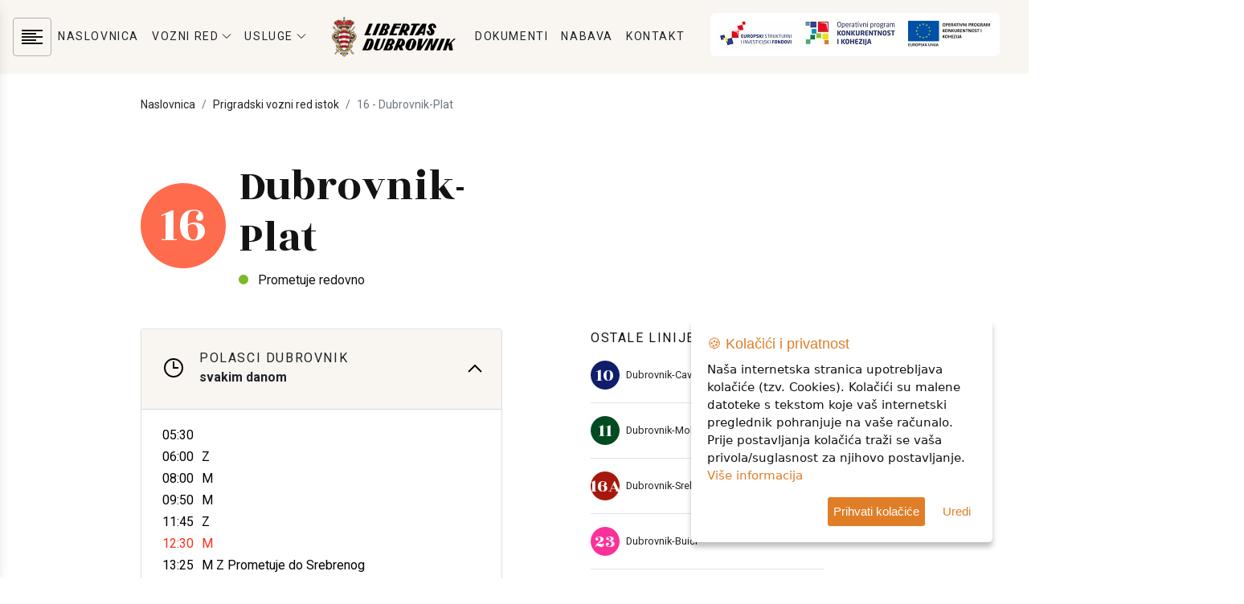

--- FILE ---
content_type: text/html; charset=UTF-8
request_url: https://www.libertasdubrovnik.hr/linija/36/dubrovnik-plat-16
body_size: 6906
content:
<!DOCTYPE html>
<html lang="hr">

<head>
    <meta charset="utf-8" />
<title>16 - Dubrovnik-Plat | Libertas</title>
<meta name="description" content="">
<meta name="keywords" content="">
<meta name="viewport" content="width=device-width, initial-scale=1.0, shrink-to-fit=no">
<meta property='og:title' content='16 - Dubrovnik-Plat | Libertas' />
<meta property='og:type' content='website' />
<meta property='og:url' content='https://www.libertasdubrovnik.hr/linija/36/dubrovnik-plat-16' />
<meta property='og:image' content='https://www.libertasdubrovnik.hr/img/logo.svg' />
<meta property='og:description' content='' />
<meta property='og:site_name' content='Libertas' />
<link href="https://www.libertasdubrovnik.hr/linija/36/dubrovnik-plat-16" rel="canonical">
<link rel="apple-touch-icon" sizes="57x57" href="/favicon/apple-icon-57x57.png">
<link rel="apple-touch-icon" sizes="60x60" href="/favicon/apple-icon-60x60.png">
<link rel="apple-touch-icon" sizes="72x72" href="/favicon/apple-icon-72x72.png">
<link rel="apple-touch-icon" sizes="76x76" href="/favicon/apple-icon-76x76.png">
<link rel="apple-touch-icon" sizes="114x114" href="/favicon/apple-icon-114x114.png">
<link rel="apple-touch-icon" sizes="120x120" href="/favicon/apple-icon-120x120.png">
<link rel="apple-touch-icon" sizes="144x144" href="/favicon/apple-icon-144x144.png">
<link rel="apple-touch-icon" sizes="152x152" href="/favicon/apple-icon-152x152.png">
<link rel="apple-touch-icon" sizes="180x180" href="/favicon/apple-icon-180x180.png">
<link rel="icon" type="image/png" sizes="192x192"  href="/favicon/android-icon-192x192.png">
<link rel="icon" type="image/png" sizes="32x32" href="/favicon/favicon-32x32.png">
<link rel="icon" type="image/png" sizes="96x96" href="/favicon/favicon-96x96.png">
<link rel="icon" type="image/png" sizes="16x16" href="/favicon/favicon-16x16.png">
<meta name="msapplication-TileColor" content="#ffffff">
<meta name="msapplication-TileImage" content="/favicon/ms-icon-144x144.png">
<meta name="theme-color" content="#ffffff"><!-- slick defer -->
<link rel="preload" href="/vendor/slick/slick.css" as="style" onload="this.onload=null;this.rel='stylesheet'">
<noscript>
    <link rel="stylesheet" href="/vendor/slick/slick.css">
</noscript>
<link rel="preload" href="/vendor/slick/slick-theme.css" as="style" onload="this.onload=null;this.rel='stylesheet'">
<noscript>
    <link rel="stylesheet" href="/vendor/slick/slick-theme.css">
</noscript>
<link href="/admin/css/select2/select2.css" rel="stylesheet" />
<link href="/admin/css/select2/select2-bootstrap.css" rel="stylesheet" />

<link rel="stylesheet" href="/css/style.css?v=1727862437">

<link rel="stylesheet" type="text/css" href="https://maxcdn.bootstrapcdn.com/font-awesome/4.7.0/css/font-awesome.min.css" />


<!-- za pomoc citanja -->
<link href="/vendor/readabler/css/readabler.min.css" rel="stylesheet">

<!-- Google tag (gtag.js) -->
<script async src="https://www.googletagmanager.com/gtag/js?id=G-CJZD890X39"></script>
<script>
    window.dataLayer = window.dataLayer || [];

    function gtag() {
        dataLayer.push(arguments);
    }
    gtag('js', new Date());

    gtag('config', 'G-CJZD890X39');
</script></head>

<body>
    <nav class="main-menu navbar navbar-expand-lg navbar-light ls-alt">
    <a class="navbar-brand d-block d-lg-none" href="/">
        <img src="/img/logo.svg" alt="logo">
    </a>
    <button class="navbar-toggler border-0" type="button" data-toggle="collapse" data-target="#main_menu">
        <img src='/img/icon-menu-border.svg' alt='icon menu'>
    </button>
    <div class="collapse navbar-collapse" id="main_menu">
        <ul class="navbar-nav navbar-left mr-auto d-none d-lg-block">
            <li class="nav-item">
                <a href='javascript:;' class='js-toggle-sidebar'><img src='/img/icon-menu-border.svg' alt='icon menu'></a>
            </li>
        </ul>
        <ul class="navbar-nav mx-auto align-items-lg-center">
                                                            <li class="nav-item">
                                                                        <a target="_self" href="/" class="nav-link text-body text-hover-orange d-flex align-items-center text-nowrap">
                                NASLOVNICA                            </a>
                                                            </li>
                                                            <li class="nav-item">
                                                                        <div class='dropdown'>
                                <a target="_self" href="/vozni-red" class="nav-link text-body text-hover-orange d-flex align-items-center text-nowrap" data-toggle="dropdown">
                                    VOZNI RED                                    <img src='/img/icon-dropdown.svg' alt='icon dropdown' class='ml-1'>
                                </a>
                                <ul class="dropdown-menu shadow">
                                                                            <li>
                                            <a target="_self" href="/vozni-red/1/gradski-vozni-red" class="nav-link">
                                                GRADSKI VOZNI RED                                            </a>
                                        </li>
                                                                            <li>
                                            <a target="_self" href="/vozni-red/2/prigradski-raspored-istok" class="nav-link">
                                                PRIGRADSKI VOZNI RED ISTOK                                            </a>
                                        </li>
                                                                            <li>
                                            <a target="_self" href="/vozni-red/4/prigradski-raspored-zapad" class="nav-link">
                                                PRIGRADSKI VOZNI RED ZAPAD                                            </a>
                                        </li>
                                                                            <li>
                                            <a target="_self" href="/vozni-red/5/otocki-raspored" class="nav-link">
                                                OTOK ŠIPAN VOZNI RED                                            </a>
                                        </li>
                                                                            <li>
                                            <a target="_self" href="/vozni-red/6/linija-17A" class="nav-link">
                                                VOZNI RED LINIJA 17A                                            </a>
                                        </li>
                                                                            <li>
                                            <a target="_self" href="/mreza-linija" class="nav-link">
                                                MREŽA LINIJA                                            </a>
                                        </li>
                                                                    </ul>
                            </div>
                                                            </li>
                                                            <li class="nav-item">
                                                                        <div class='dropdown'>
                                <a target="_self" href="/usluge" class="nav-link text-body text-hover-orange d-flex align-items-center text-nowrap" data-toggle="dropdown">
                                    USLUGE                                    <img src='/img/icon-dropdown.svg' alt='icon dropdown' class='ml-1'>
                                </a>
                                <ul class="dropdown-menu shadow">
                                                                            <li>
                                            <a target="_self" href="/linijski-prijevoz" class="nav-link">
                                                LINIJSKI PRIJEVOZ                                            </a>
                                        </li>
                                                                            <li>
                                            <a target="_self" href="/skolski-prijevoz" class="nav-link">
                                                ŠKOLSKI PRIJEVOZ                                            </a>
                                        </li>
                                                                            <li>
                                            <a target="_self" href="/prijevoz-osoba-s-invaliditetom" class="nav-link">
                                                PRIJEVOZ OSOBA S INVALIDITETOM                                            </a>
                                        </li>
                                                                            <li>
                                            <a target="_self" href="/dubrovacki-pokaz" class="nav-link">
                                                DUBROVAČKI POKAZ                                            </a>
                                        </li>
                                                                            <li>
                                            <a target="_self" href="/folklor-cilipi" class="nav-link">
                                                FOLKLOR ČILIPI                                            </a>
                                        </li>
                                                                            <li>
                                            <a target="_self" href="/povremeni-prijevoz" class="nav-link">
                                                POVREMENI PRIJEVOZ                                            </a>
                                        </li>
                                                                            <li>
                                            <a target="_self" href="/oglasavanje" class="nav-link">
                                                OGLAŠAVANJE                                            </a>
                                        </li>
                                                                            <li>
                                            <a target="_self" href="/cabrio-bus" class="nav-link">
                                                CABRIO BUS                                            </a>
                                        </li>
                                                                            <li>
                                            <a target="_self" href="/prodajno-mjesto" class="nav-link">
                                                PRODAJNA MJESTA                                            </a>
                                        </li>
                                                                    </ul>
                            </div>
                                                            </li>
                                                <a class="navbar-brand ml-4 mr-3 d-none d-lg-block" href="/">
                        <img src="/img/logo.svg" alt="logo">
                    </a>
                                                <li class="nav-item">
                                                                        <a target="_self" href="/dokumenti" class="nav-link text-body text-hover-orange d-flex align-items-center text-nowrap">
                                DOKUMENTI                            </a>
                                                            </li>
                                                            <li class="nav-item">
                                                                        <a target="_self" href="/dokumenti-kategorija/9/javna-nabava" class="nav-link text-body text-hover-orange d-flex align-items-center text-nowrap">
                                NABAVA                            </a>
                                                            </li>
                                                            <li class="nav-item">
                                                                        <a target="_self" href="/kontakt" class="nav-link text-body text-hover-orange d-flex align-items-center text-nowrap">
                                KONTAKT                            </a>
                                                            </li>
                    </ul>
        <ul class="navbar-nav navbar-right ml-auto justify-content-end">
            <!--<li class="nav-item lang-switcher ml-lg-3">
        <a href="https://strukturnifondovi.hr/" class="nav-link text-body" target="_blank"><img src='/img/esif.jpg' alt='icon eu'></a>
      </li>
      <li class="nav-item lang-switcher ml-lg-3">
        <a href="http://promet-eufondovi.hr/operativni-program-konkurentnosti-i-kohezija-2014-2020/" class="nav-link text-body" target="_blank"><img src='/img/opkk.jpg' alt='icon eu'></a>
      </li>-->
            <li class="nav-item lang-switcher ml-lg-3">
                <a href="/novosti?kat=3&sort=1" class="nav-link text-body"><img src='/img/eu.png' alt='icon eu'></a>
            </li>
            <li class="nav-item lang-switcher ml-lg-3" style="display:flex; align-items:center;">
                <a href="/novosti?kat=3&sort=1" class="nav-link text-body">
                    <img src='/img/ITU_logo_pozitiv.png' alt='icon eu' style="width:60px;">
                </a>
                <a href="/novosti?kat=3&sort=1" class="nav-link text-body">
                    <img src='/img/eu-header.png' alt='icon eu' style="width:124px;">
                </a>
            </li>
                            <li class="nav-item lang-switcher ml-lg-3">
                    <a href="/en/line/36/16-dubrovnik-plat" class="nav-link text-body">
                        <img src='/img/icon-en.png' alt='icon en'>
                    </a>
                </li>
                    </ul>
    </div>
</nav>
<div class='js-sidebar shadow' id='sidebar'>
    <div class='d-flex sidebar-inner flex-column justify-content-between'>
        <div class='top'>
            <div class='d-flex justify-content-end'>
                <a href='javascript:;' class='js-toggle-sidebar'><img src='/img/icon-close.svg' alt='icon close'></a>
            </div>
            <a class="d-block mb-5" href="/">
                <img src="/img/logo.svg" alt="logo">
            </a>
            <ul class='nav flex-column ls-alt'>
                                                                                <li class='nav-item mb-3'><a target="_self" href="/cjenik" class="text-body text-hover-orange text-decoration-none">CJENIK</a></li>
                                                                                                    <li class='nav-item mb-3'><a target="_self" href="/impressum" class="text-body text-hover-orange text-decoration-none">IMPRESSUM</a></li>
                                                                                                    <li class='nav-item mb-3'><a target="_self" href="/tijela-drustva" class="text-body text-hover-orange text-decoration-none">TIJELA DRUŠTVA</a></li>
                                                </ul>


          
        </div>
        <div class='bottom'>
            <div class='col-lg-2 mb-5' style="padding-left:0; max-width:250px;">
                <a class="d-inline-block mb-3" href='https://play.google.com/store/apps/details?id=com.enumsoftware.libertasapp&hl=hr&gl=US&pcampaignid=pcampaignidMKT-Other-global-all-co-prtnr-py-PartBadge-Mar2515-1' target="_blank"><img  alt='Get it on Google Play' src='https://play.google.com/intl/en_us/badges/static/images/badges/en_badge_web_generic.png'  style="border-radius: 13px; width: 200px; height: 83px;"/></a>
                <a class="d-inline-block mb-3" href="https://apps.apple.com/us/app/libertas-app/id6460891309?itsct=apps_box_badge&amp;itscg=30200" target="_blank"><img src="https://tools.applemediaservices.com/api/badges/download-on-the-app-store/black/en-us?size=250x83&amp;releaseDate=1692835200" alt="Download on the App Store" style="border-radius: 13px; width: 175px; height: 83px; margin-left:12px;"></a>
            </div>
            <ul class='nav flex-column mb-5'>
                <li class='nav-item mb-3'><img src='/img/icon-pin.svg' alt='icon pin' class='mr-2'><a href='https://goo.gl/maps/RnSR123LTvxQtNtx7' class='text-body'>Ogarići 12, 20236 Mokošica</a></li>
                <li class='nav-item mb-3'><img src='/img/icon-phone.svg' alt='icon phone' class='mr-2'><a href='tel:0038520441444' class='text-body'>+385(0)20/441-444</a></li>
                <li class='nav-item mb-3'><img src='/img/icon-envelope.svg' alt='icon envelope' class='mr-2'><a href='mailto:libertas@libertasdubrovnik.com' class='text-body'>libertas@libertasdubrovnik.com</a></li>
            </ul>
            <!--
            <div class='d-flex'>
                <a href='javascript:;' class='sidebar-icon p-1 rounded-circle border mr-3'><img src='/img/icon-bus.svg' alt='icon bus'></a>
                <a href='javascript:;' href='' class='sidebar-icon p-1 rounded-circle border mr-3'><img src='/img/icon-envelope.svg' alt='icon envelope'></a>
                <a href='javascript:;' href='' class='sidebar-icon p-1 rounded-circle border mr-3'><img src='/img/icon-android.svg' alt='icon android'></a>
            </div>
            -->
        </div>
    </div>
</div>    <section class='fs-14 pt-3'>
  <div class='container'>
    <ol class="breadcrumb bg-white mb-0 px-0">
      <li class="breadcrumb-item">
        <a class="text-body" href="/">Naslovnica</a>
      </li>
                        <li class="breadcrumb-item"><a class="text-body" href="/vozni-red/2/prigradski-vozni-red-istok">Prigradski vozni red istok</a></li>
                                <li class="breadcrumb-item active">16 - Dubrovnik-Plat</li>
                  </ol>
  </div>
</section>    <section class="py-5 linija">
        <div class="container">
            <div class="row">
                <div class="col-lg-6">
                    <div
                        class='linija-thumb  d-flex align-items-center mb-5'>
                        <div class='mr-3'>
                            <span class='linija-naziv'
                                style='background-color:#ff6b4d;color:#fff'>16</span>
                        </div>
                        <div>
                            <h1 class='font-alt fs-54'>Dubrovnik-Plat</h1>
                            <div><span
                                    class='dot dot-1'></span>Prometuje redovno                            </div>
                        </div>
                    </div>
                </div>
                <div class='col-lg-4 offset-lg-1 text-right'>
                                    </div>
            </div>
            <div class='row'>
                <div class='col-lg-6'>
                    <div class="accordion-wrapper mb-5">
                                                    <div class="card mb-3">
                                <div class="card-header p-0 mh-100">
                                    <a href='javascript:;'
                                        class='text-body text-decoration-none '
                                        data-toggle="collapse" data-target="#kategorija-0">
                                        <div class='d-flex align-items-center accordion-header-inner p-4'>
                                            <div class='mr-3'><img src='/img/icon-time.svg' alt='icon time'></div>
                                            <div>
                                                <span class='d-block ls-alt'>POLASCI DUBROVNIK</span>
                                                <b>svakim danom</b>
                                            </div>
                                            <div class='ml-auto'><img class='icon-accordion' src='/img/icon-accordion.svg'
                                                    alt='icon accordion'></div>
                                        </div>
                                    </a>
                                </div>
                                <div id="kategorija-0" class="collapse show">
                                    <div class="card-body">
                                        <div class='polasci jedan-stupac'>
                                            <ul>
                                                                                                    <li class='polazak text-nowrap ' style="color:#000">
                                                        <span>05:30
                                                            <div class="podcrtaj" >
                                                            </div>

                                                        </span>

                                                        
                                                                                                            </li>
                                                                                                    <li class='polazak text-nowrap ' style="color:#000">
                                                        <span>06:00
                                                            <div class="podcrtaj" >
                                                            </div>

                                                        </span>

                                                                                                                    <span class="simboli-pravila"> Z  </span>
                                                        
                                                                                                            </li>
                                                                                                    <li class='polazak text-nowrap ' style="color:#000">
                                                        <span>08:00
                                                            <div class="podcrtaj" >
                                                            </div>

                                                        </span>

                                                                                                                    <span class="simboli-pravila"> M  </span>
                                                        
                                                                                                            </li>
                                                                                                    <li class='polazak text-nowrap ' style="color:#000">
                                                        <span>09:50
                                                            <div class="podcrtaj" >
                                                            </div>

                                                        </span>

                                                                                                                    <span class="simboli-pravila"> M  </span>
                                                        
                                                                                                            </li>
                                                                                                    <li class='polazak text-nowrap ' style="color:#000">
                                                        <span>11:45
                                                            <div class="podcrtaj" >
                                                            </div>

                                                        </span>

                                                                                                                    <span class="simboli-pravila"> Z  </span>
                                                        
                                                                                                            </li>
                                                                                                    <li class='polazak text-nowrap ' style="color:#ff2e17">
                                                        <span>12:30
                                                            <div class="podcrtaj" >
                                                            </div>

                                                        </span>

                                                                                                                    <span class="simboli-pravila"> M  </span>
                                                        
                                                                                                            </li>
                                                                                                    <li class='polazak text-nowrap ' style="color:#000">
                                                        <span>13:25
                                                            <div class="podcrtaj" >
                                                            </div>

                                                        </span>

                                                                                                                    <span class="simboli-pravila"> M Z Prometuje do Srebrenog </span>
                                                        
                                                                                                            </li>
                                                                                                    <li class='polazak text-nowrap ' style="color:#000">
                                                        <span>14:15
                                                            <div class="podcrtaj" >
                                                            </div>

                                                        </span>

                                                                                                                    <span class="simboli-pravila"> M Prometuje do Srebrenog </span>
                                                        
                                                                                                            </li>
                                                                                                    <li class='polazak text-nowrap ' style="color:#000">
                                                        <span>15:15
                                                            <div class="podcrtaj" >
                                                            </div>

                                                        </span>

                                                                                                                    <span class="simboli-pravila"> M Prometuje do Srebrenog </span>
                                                        
                                                                                                            </li>
                                                                                                    <li class='polazak text-nowrap ' style="color:#000">
                                                        <span>16:15
                                                            <div class="podcrtaj" >
                                                            </div>

                                                        </span>

                                                                                                                    <span class="simboli-pravila"> M  </span>
                                                        
                                                                                                            </li>
                                                                                                    <li class='polazak text-nowrap ' style="color:#000">
                                                        <span>18:00
                                                            <div class="podcrtaj" >
                                                            </div>

                                                        </span>

                                                                                                                    <span class="simboli-pravila"> M  </span>
                                                        
                                                                                                            </li>
                                                                                                    <li class='polazak text-nowrap ' style="color:#000">
                                                        <span>19:15
                                                            <div class="podcrtaj" >
                                                            </div>

                                                        </span>

                                                                                                                    <span class="simboli-pravila"> M Z  </span>
                                                        
                                                                                                            </li>
                                                                                                    <li class='polazak text-nowrap ' style="color:#000">
                                                        <span>20:15
                                                            <div class="podcrtaj" >
                                                            </div>

                                                        </span>

                                                                                                                    <span class="simboli-pravila"> M Prometuje do Srebrenog </span>
                                                        
                                                                                                            </li>
                                                                                            </ul>
                                        </div>
                                        
                                        <!-- ISPIS PRAVILA SA SIMBOLOM I OBJAŠNJENJEM NA DNU  -->
                                                                                    <hr>
                                            


                                                    <div class="d-flex align-items-center mb-2">
                                                        <div class="polazak">
                                                                                                                            <span>
                                                                    Z                                                                </span>
                                                                                                                    </div>
                                                        <span class="d-inline-block mx-2">-</span>
                                                        <div>Prometuje preko Zone</div>
                                                    </div>
                                            


                                                    <div class="d-flex align-items-center mb-2">
                                                        <div class="polazak">
                                                                                                                            <span>
                                                                    M                                                                </span>
                                                                                                                    </div>
                                                        <span class="d-inline-block mx-2">-</span>
                                                        <div>Prometuje preko Mljekare</div>
                                                    </div>
                                            


                                                    <div class="d-flex align-items-center mb-2">
                                                        <div class="polazak">
                                                                                                                            <span
                                                                    style="width:20px; height:20px; background-color:#ff2e17">
                                                                </span>
                                                                                                                                                                                    </div>
                                                        <span class="d-inline-block mx-2">-</span>
                                                        <div>Ne prometuje nedjeljom i blagdanom</div>
                                                    </div>
                                                                                                                        </div>
                                </div>
                            </div>
                                                    <div class="card mb-3">
                                <div class="card-header p-0 mh-100">
                                    <a href='javascript:;'
                                        class='text-body text-decoration-none collapsed'
                                        data-toggle="collapse" data-target="#kategorija-1">
                                        <div class='d-flex align-items-center accordion-header-inner p-4'>
                                            <div class='mr-3'><img src='/img/icon-time.svg' alt='icon time'></div>
                                            <div>
                                                <span class='d-block ls-alt'>POLASCI PLAT</span>
                                                <b>svakim danom</b>
                                            </div>
                                            <div class='ml-auto'><img class='icon-accordion' src='/img/icon-accordion.svg'
                                                    alt='icon accordion'></div>
                                        </div>
                                    </a>
                                </div>
                                <div id="kategorija-1" class="collapse ">
                                    <div class="card-body">
                                        <div class='polasci jedan-stupac'>
                                            <ul>
                                                                                                    <li class='polazak text-nowrap ' style="color:#000">
                                                        <span>05:55
                                                            <div class="podcrtaj" >
                                                            </div>

                                                        </span>

                                                                                                                    <span class="simboli-pravila"> Z  </span>
                                                        
                                                                                                            </li>
                                                                                                    <li class='polazak text-nowrap ' style="color:#000">
                                                        <span>07:00
                                                            <div class="podcrtaj" >
                                                            </div>

                                                        </span>

                                                                                                                    <span class="simboli-pravila"> Z  </span>
                                                        
                                                                                                            </li>
                                                                                                    <li class='polazak text-nowrap ' style="color:#000">
                                                        <span>09:00
                                                            <div class="podcrtaj" >
                                                            </div>

                                                        </span>

                                                                                                                    <span class="simboli-pravila"> M  </span>
                                                        
                                                                                                            </li>
                                                                                                    <li class='polazak text-nowrap ' style="color:#000">
                                                        <span>10:30
                                                            <div class="podcrtaj" >
                                                            </div>

                                                        </span>

                                                                                                                    <span class="simboli-pravila"> M  </span>
                                                        
                                                                                                            </li>
                                                                                                    <li class='polazak text-nowrap ' style="color:#000">
                                                        <span>12:30
                                                            <div class="podcrtaj" >
                                                            </div>

                                                        </span>

                                                                                                                    <span class="simboli-pravila"> Z  </span>
                                                        
                                                                                                            </li>
                                                                                                    <li class='polazak text-nowrap ' style="color:#ff2e17">
                                                        <span>13:05
                                                            <div class="podcrtaj" >
                                                            </div>

                                                        </span>

                                                                                                                    <span class="simboli-pravila"> M  </span>
                                                        
                                                                                                            </li>
                                                                                                    <li class='polazak text-nowrap ' style="color:#000">
                                                        <span>17:00
                                                            <div class="podcrtaj" >
                                                            </div>

                                                        </span>

                                                                                                                    <span class="simboli-pravila"> M  </span>
                                                        
                                                                                                            </li>
                                                                                                    <li class='polazak text-nowrap ' style="color:#000">
                                                        <span>18:35
                                                            <div class="podcrtaj" >
                                                            </div>

                                                        </span>

                                                                                                                    <span class="simboli-pravila"> M  </span>
                                                        
                                                                                                            </li>
                                                                                            </ul>
                                        </div>
                                        
                                        <!-- ISPIS PRAVILA SA SIMBOLOM I OBJAŠNJENJEM NA DNU  -->
                                                                                    <hr>
                                            


                                                    <div class="d-flex align-items-center mb-2">
                                                        <div class="polazak">
                                                                                                                            <span>
                                                                    Z                                                                </span>
                                                                                                                    </div>
                                                        <span class="d-inline-block mx-2">-</span>
                                                        <div>Prometuje preko Zone</div>
                                                    </div>
                                            


                                                    <div class="d-flex align-items-center mb-2">
                                                        <div class="polazak">
                                                                                                                            <span>
                                                                    M                                                                </span>
                                                                                                                    </div>
                                                        <span class="d-inline-block mx-2">-</span>
                                                        <div>Prometuje preko Mljekare</div>
                                                    </div>
                                            


                                                    <div class="d-flex align-items-center mb-2">
                                                        <div class="polazak">
                                                                                                                            <span
                                                                    style="width:20px; height:20px; background-color:#ff2e17">
                                                                </span>
                                                                                                                                                                                    </div>
                                                        <span class="d-inline-block mx-2">-</span>
                                                        <div>Ne prometuje nedjeljom i blagdanom</div>
                                                    </div>
                                                                                                                        </div>
                                </div>
                            </div>
                                            </div>
                    <div class='d-flex flex-wrap align-items-center bg-bez-svijetla p-4 rounded border mb-5 mh-100'>
                        <div class='mr-3 mb-3 mb-lg-0'>
                            <img src='/img/icon-warning.svg' alt='icon warning'>
                        </div>
                        <div>VOZNI RED JE PODLOŽAN PROMJENAMA BEZ PRETHODNE NAJAVE!</div>
                    </div>
                                                        </div>
                <div class='col-lg-4 offset-lg-1 mt-lg-0 mt-3'>
                    <p class='ls-alt'>OSTALE LINIJE VOZNOG REDA</p>
                                            <div class='linija-thumb small d-flex align-items-center border-bottom mb-3 pb-3'>
                            <div class='mr-2'>
                                <span class='linija-naziv linija-naziv-small'
                                    style='background-color:#101d6b;color:#fff'>10</span>
                            </div>
                            <div>
                                <p class='mb-0'><a href='/linija/2/10-dubrovnik-cavtat' class='text-body'>Dubrovnik-Cavtat</a>
                                </p>
                            </div>
                        </div>
                                            <div class='linija-thumb small d-flex align-items-center border-bottom mb-3 pb-3'>
                            <div class='mr-2'>
                                <span class='linija-naziv linija-naziv-small'
                                    style='background-color:#004b20;color:#fff'>11</span>
                            </div>
                            <div>
                                <p class='mb-0'><a href='/linija/35/11-dubrovnik-molunat' class='text-body'>Dubrovnik-Molunat</a>
                                </p>
                            </div>
                        </div>
                                            <div class='linija-thumb small d-flex align-items-center border-bottom mb-3 pb-3'>
                            <div class='mr-2'>
                                <span class='linija-naziv linija-naziv-small'
                                    style='background-color:#a6180e;color:#fff'>16A</span>
                            </div>
                            <div>
                                <p class='mb-0'><a href='/linija/37/16a-dubrovnik-srebreno' class='text-body'>Dubrovnik-Srebreno</a>
                                </p>
                            </div>
                        </div>
                                            <div class='linija-thumb small d-flex align-items-center border-bottom mb-3 pb-3'>
                            <div class='mr-2'>
                                <span class='linija-naziv linija-naziv-small'
                                    style='background-color:#fb3199;color:#fff'>23</span>
                            </div>
                            <div>
                                <p class='mb-0'><a href='/linija/38/23-dubrovnik-buici' class='text-body'>Dubrovnik-Buići</a>
                                </p>
                            </div>
                        </div>
                                            <div class='linija-thumb small d-flex align-items-center border-bottom mb-3 pb-3'>
                            <div class='mr-2'>
                                <span class='linija-naziv linija-naziv-small'
                                    style='background-color:#ffb530;color:#fff'>23A</span>
                            </div>
                            <div>
                                <p class='mb-0'><a href='/linija/39/23a-dubac-brgat-srebreno' class='text-body'>Dubac-Brgat-Srebreno</a>
                                </p>
                            </div>
                        </div>
                                            <div class='linija-thumb small d-flex align-items-center border-bottom mb-3 pb-3'>
                            <div class='mr-2'>
                                <span class='linija-naziv linija-naziv-small'
                                    style='background-color:#00b9f2;color:#fff'>25</span>
                            </div>
                            <div>
                                <p class='mb-0'><a href='/linija/40/25-dubrovnik-vodovada' class='text-body'>Dubrovnik-Vodovađa</a>
                                </p>
                            </div>
                        </div>
                                            <div class='linija-thumb small d-flex align-items-center border-bottom mb-3 pb-3'>
                            <div class='mr-2'>
                                <span class='linija-naziv linija-naziv-small'
                                    style='background-color:#0155ae;color:#fff'>27</span>
                            </div>
                            <div>
                                <p class='mb-0'><a href='/linija/41/27-dubrovnik-vitaljina' class='text-body'>Dubrovnik-Vitaljina</a>
                                </p>
                            </div>
                        </div>
                                            <div class='linija-thumb small d-flex align-items-center border-bottom mb-3 pb-3'>
                            <div class='mr-2'>
                                <span class='linija-naziv linija-naziv-small'
                                    style='background-color:#6370ba;color:#fff'>29</span>
                            </div>
                            <div>
                                <p class='mb-0'><a href='/linija/42/29-duba-cavtat' class='text-body'>Duba-Cavtat</a>
                                </p>
                            </div>
                        </div>
                                            <div class='linija-thumb small d-flex align-items-center border-bottom mb-3 pb-3'>
                            <div class='mr-2'>
                                <span class='linija-naziv linija-naziv-small'
                                    style='background-color:#4ea995;color:#fff'>38</span>
                            </div>
                            <div>
                                <p class='mb-0'><a href='/linija/43/38-dubrovnik-gruda' class='text-body'>Dubrovnik-Gruda</a>
                                </p>
                            </div>
                        </div>
                                    </div>
            </div>
        </div>
    </section>
    <footer class='text-white py-5 bg-dark' id='footer'>
    <div class="container">
        <div class='row'>
            <div class='col-lg-3 mb-5 mb-lg-0'>
                <a class="d-inline-block mb-5" href="/">
                    <img src="/img/logo-light.svg" alt="logo light">
                </a>


                <ul class='nav flex-column mb-5'>
                    <li class='nav-item mb-3'><img src='/img/icon-pin-light.svg' alt='icon pin' class='mr-2'><a href='https://goo.gl/maps/RnSR123LTvxQtNtx7' class='text-white'>Ogarići 12, 20236 Mokošica</a></li>
                    <li class='nav-item mb-3'><img src='/img/icon-phone-light.svg' alt='icon phone' class='mr-2'><a href='tel:0038520441444' class='text-white'>+385(0)20/441-444</a></li>
                    <li class='nav-item mb-3'><img src='/img/icon-envelope-light.svg' alt='icon envelope' class='mr-2'><a href='mailto:libertas@libertasdubrovnik.com' class='text-white'>libertas@libertasdubrovnik.com</a></li>
                    <li class='nav-item mb-3'><img src='/img/bi_facebook-1.png' alt='icon facebook' class='mr-2'><a href="https://www.facebook.com/profile.php?id=61557353471817" target="_blank" class='text-white'>Zapratite nas!</a></li>
                    <li class='nav-item mb-3'><img src='/img/la_instagram.png' alt='icon instagram' class='mr-2'><a href="https://www.instagram.com/libertas_dubrovnik_doo/" target="_blank" class='text-white'>Zapratite nas!</a></li>
                </ul>
                <!--
        <div class='d-flex mb-3'>
          <a href='javascript:;' class='footer-icon p-1 rounded-circle border mr-3'><img src='/img/icon-bus-orange.svg' alt='icon bus'></a>
          <a href='javascript:;' href='' class='footer-icon p-1 rounded-circle border mr-3'><img src='/img/icon-envelope-orange.svg' alt='icon envelope'></a>
          <a href='javascript:;' href='' class='footer-icon p-1 rounded-circle border mr-3'><img src='/img/icon-android-orange.svg' alt='icon android'></a>
        </div>
        -->
            </div>
            <div class='col-lg-9'>
                <div class='row mb-5'>
                    <div class='col-lg-2'>
                        <p class='fs-14 text-orange mb-4'>KONTAKTI</p>
                        <p><b>Izrada pokaza</b><br>+385 20 441 343</p>
                        <p><b>Ured karata</b><br>+385 20 441 327</p>
                        <p><b>Upiti i reklamacije</b><br>+385 0800-1910</p>

                    </div>
                    <div class='col-lg-4'>
                        <p class='fs-14 text-orange mb-4'>ŠALTERI</p>
                        <div class="row">
                                                            <div class="col-lg-6 mb-3"><b>Šalter Pile</b><br>+385 20 414 583</div>
                                                            <div class="col-lg-6 mb-3"><b>Šalter Lapad</b><br>+385 20 441 755</div>
                                                            <div class="col-lg-6 mb-3"><b>Šalter Grawe</b><br>+385 20 414 413</div>
                                                            <div class="col-lg-6 mb-3"><b>Šalter Mokošica</b><br>+385 20 446 195</div>
                                                    </div>
                    </div>
                    <div class="col-lg-6">
                        <div class="row">
                            <div class='col-lg-6 mb-5 mb-lg-0'>
                                <p class='fs-14 text-orange mb-4'>VOZNI REDOVI</p>
                                                                                                                                                <p><a target="_self" href="/vozni-red/2/prigradski-raspored-istok" class="text-white">PRIGRADSKI - ISTOK</a></p>
                                                                                                                                                                                    <p><a target="_self" href="/vozni-red/4/prigradski-raspored-zapad" class="text-white">PRIGRADSKI - ZAPAD</a></p>
                                                                                                                                                                                    <p><a target="_self" href="/vozni-red/1/gradski-vozni-red" class="text-white">GRADSKI VOZNI RED</a></p>
                                                                                                                                                                                    <p><a target="_self" href="/mreza-linija" class="text-white">MREŽA LINIJA</a></p>
                                                                                                </div>
                            <div class='col-lg-6'>
                                <p class='fs-14 text-orange mb-4'>O NAMA</p>
                                                                                                                                                <p><a target="_self" href="/impressum" class="text-white">IMPRESSUM</a></p>
                                                                                                                                                                                    <p><a target="_self" href="/tijela-drustva" class="text-white">TIJELA DRUŠTVA</a></p>
                                                                                                                                                                                    <p><a target="_self" href="/kontakt" class="text-white">KONTAKT</a></p>
                                                                                                </div>
                        </div>
                    </div>
                </div>

            </div>
        </div>
        <div class="row">
            <div class="col-4 text-left eunovosti mt-3">
                <a href="/novosti?kat=3&sort=1"><img class='mb-3' src='/img/eu.png' alt='icon eu'></a>
                <!--<a href="https://strukturnifondovi.hr/"  target="_blank" ><img src='/img/esif.jpg' alt='icon eu'></a>
        <a href="http://promet-eufondovi.hr/operativni-program-konkurentnosti-i-kohezija-2014-2020/" target="_blank" ><img src='/img/opkk.jpg' alt='icon eu'></a>-->

            </div>

            <div class="col-4 text-right appstore">
                <a class="d-inline-block mb-5" href='https://play.google.com/store/apps/details?id=com.enumsoftware.libertasapp&hl=hr&gl=US&pcampaignid=pcampaignidMKT-Other-global-all-co-prtnr-py-PartBadge-Mar2515-1'><img width="200" alt='Get it on Google Play' src='https://play.google.com/intl/en_us/badges/static/images/badges/en_badge_web_generic.png' /></a>

                <a class="d-inline-block mb-3" href="https://apps.apple.com/us/app/libertas-app/id6460891309?itsct=apps_box_badge&amp;itscg=30200" target="_blank">
                    <img src="https://tools.applemediaservices.com/api/badges/download-on-the-app-store/black/en-us?size=250x83&amp;releaseDate=1692835200" alt="Download on the App Store" style="border-radius: 13px; width: 175px; height: 83px; margin-left:12px;">
                </a>

            </div>

            <div class="col-4  text-right">
                <a href="/novosti?kat=3&sort=1">
                    <img src="/img/ITU_logo_negativ.png" alt="" style=" width: 125px; ">
                </a>
                <a href="/novosti?kat=3&sort=1">
                    <img src="/img/eu-footer.png" alt="" style=" width: 125px; ">
                </a>
            </div>
        </div>
        <div class="row">
            <div class="col-12 text-center">
                <p class='mb-3'> Copyright © Libertas Dubrovnik d.o.o. Sva prava pridržana.</p>
            </div>
            <div class="col-12 text-center">
                <p class='mb-3'> Developed by <a class="text-decoration-none" href="https://klikit.com.hr/" target="_blank"><span class="text-orange">KlikIT</span></a></p>
            </div>
        </div>
    </div>
</footer>
<script src="/vendor/jquery/jquery.min.js"></script>
<script src="/vendor/bootstrap/js/bootstrap.bundle.min.js"></script>
<script src="/vendor/sweetalert2/dist/sweetalert2.all.min.js"></script>
<script src="/vendor/jquery.scrollTo/jquery.scrollTo.min.js"></script>
<script src="/vendor/slick/slick.min.js"></script>
<script src="/vendor/ihavecookies/jquery.ihavecookies.min.js"></script>
<script type="text/javascript" src="/admin/js/select2.min.js"></script>
<script src="/vendor/readabler/js/readabler.js"></script>

<script src="/js/main-min.js?v=1768933270"></script></body>

</html>

--- FILE ---
content_type: image/svg+xml
request_url: https://www.libertasdubrovnik.hr/img/icon-phone-light.svg
body_size: 529
content:
<svg width="24" height="24" viewBox="0 0 24 24" fill="none" xmlns="http://www.w3.org/2000/svg">
<path d="M6.49201 2.25C6.09976 2.25 5.71276 2.391 5.39026 2.64825L5.34376 2.6715L5.32051 2.6955L2.97676 5.10975L3.00001 5.13225C2.65612 5.44452 2.41246 5.85168 2.29979 6.30232C2.18713 6.75297 2.21052 7.22689 2.36701 7.66425C2.37001 7.67025 2.36401 7.6815 2.36701 7.6875C3.00301 9.507 4.62901 13.02 7.80451 16.1955C10.992 19.383 14.5515 20.9445 16.3125 21.633H16.3358C16.7771 21.7789 17.2487 21.808 17.7046 21.7176C18.1605 21.6272 18.5853 21.4203 18.9375 21.117L21.3045 18.75C21.9255 18.129 21.9255 17.0505 21.3045 16.4295L18.258 13.383L18.234 13.3357C17.613 12.7147 16.512 12.7147 15.8903 13.3357L14.3903 14.8357C13.2646 14.2949 12.2291 13.5836 11.3205 12.7267C10.0928 11.5545 9.46576 10.2067 9.23476 9.6795L10.7348 8.1795C11.3648 7.5495 11.376 6.501 10.7108 5.883L10.734 5.859L10.6643 5.78925L7.66426 2.6955L7.64101 2.67225L7.59376 2.64825C7.28248 2.39408 6.89386 2.2536 6.49201 2.25ZM6.49201 3.75C6.55332 3.75356 6.61144 3.77851 6.65626 3.8205L9.65626 6.89025L9.72676 6.96075C9.72076 6.95475 9.77026 7.03425 9.67951 7.125L7.80451 9L7.45276 9.3285L7.61776 9.7965C7.61776 9.7965 8.47876 12.1027 10.2893 13.8285L10.4535 13.9687C12.1958 15.5595 14.25 16.4295 14.25 16.4295L14.7188 16.641L16.9455 14.4135C17.0745 14.2852 17.0505 14.2852 17.1795 14.4135L20.25 17.4855C20.379 17.6137 20.379 17.5672 20.25 17.6955L17.9528 19.9927C17.6078 20.289 17.241 20.3505 16.8053 20.2042C15.1058 19.536 11.8035 18.0855 8.85901 15.1417C5.89126 12.1732 4.34176 8.80725 3.77401 7.173C3.65926 6.86775 3.74101 6.417 4.00801 6.18825L4.05451 6.141L6.32851 3.82125C6.37283 3.77931 6.43038 3.75411 6.49126 3.75H6.49201Z" fill="white"/>
</svg>


--- FILE ---
content_type: application/javascript
request_url: https://www.libertasdubrovnik.hr/js/main-min.js?v=1768933270
body_size: 2314
content:
function initMap(){const e=new google.maps.Map(document.getElementById("map"),{zoom:11,center:{lat:42.65069454418675,lng:18.09355010525591}});[{label:"Pile",lat:42.642056625511884,lng:18.105650321559512},{label:"Grawe",lat:42.65174873912287,lng:18.088934549068895},{label:"Lapad",lat:42.656586841329535,lng:18.076423253597262},{label:"Mokošica",lat:42.67553714405119,lng:18.109786043058413},{label:"Petka",lat:42.658585757333505,lng:18.086455796874187},{label:"Žičara",lat:42.64329450099146,lng:18.111792519484574},{label:"Cavtat",lat:42.581228767084774,lng:18.218366182735902}].forEach(a=>{new google.maps.Marker({position:{lat:a.lat,lng:a.lng},label:a.label,map:e})})}$(function(){$("body").ihavecookies({title:"&#x1F36A; Kolačići i privatnost",message:"Naša internetska stranica upotrebljava kolačiće (tzv. Cookies). Kolačići su malene datoteke s tekstom koje vaš internetski preglednik pohranjuje na vaše računalo. Prije postavljanja kolačića traži se vaša privola/suglasnost za njihovo postavljanje.",link:"/izjava-o-kolacicima",delay:500,onAccept:function(){checkCookies()},moreInfoLabel:"Više informacija",acceptBtnLabel:"Prihvati kolačiće",advancedBtnLabel:"Uredi",cookieTypesTitle:"Izaberite koje kolačiće prihvatiti",fixedCookieTypeLabel:"Obavezni",fixedCookieTypeDesc:"Kako bismo zajamčili funkcionalno iskustvo pregledavanja, koristimo kolačiće koji su apsolutno neophodni.",cookieTypes:[]}),$(".js-scroll-to[href^='#']").click(function(a){console.log("click..."),a.preventDefault(),$(window).stop(!0).scrollTo(this.hash,{duration:1e3,interrupt:!0})}),$("form#kontakt .js-prihvati").on("click",function(){var a=$("form#kontakt");a.removeClass("was-validated"),a.submit()}),$("form#kontakt").on("submit",function(a){var e=$("form#kontakt"),a=(a.preventDefault(),a.stopPropagation(),e[0].checkValidity());if(e.addClass("was-validated"),!a)return Swal.fire({icon:"error",title:"Ispravno ispunite podatke."}),!1;$.ajax({type:"POST",data:e.serialize(),url:"/admin/api/mail/kontakt.php",success:function(a){"fail"==a.status?Swal.fire({icon:"error",title:a.msg}):(e.removeClass("was-validated").trigger("reset"),Swal.fire({icon:"success",title:a.msg}))},error:function(a){console.log(a.responseText)}})}),$("form#pokaz .js-prihvati").on("click",function(){var a=$("form#pokaz");a.removeClass("was-validated"),a.submit()});var t=0;$("form#pokaz").on("submit",function(a){a.preventDefault(),a.stopPropagation();var e=$("form#pokaz"),a=e[0].checkValidity();if(e.addClass("was-validated"),!a)return Swal.fire({icon:"error",title:"Ispravno ispunite podatke."}),!1;a=new FormData(e[0]);1==++t&&$.ajax({type:"POST",data:a,url:"/admin/api/pokaz/create_frontend.php",cache:!1,contentType:!1,processData:!1,success:function(a){console.log(a),t=("fail"==a.status?Swal.fire({icon:"error",title:a.msg}):(e.removeClass("was-validated").trigger("reset"),$(".custom-file-label").html(""),Swal.fire({icon:"success",title:a.msg})),0)},error:function(a){console.log(a.responseText)}})}),$("#pokaz-slika").on("change",function(a){return 10485760<this.files[0].size?(Swal.fire({icon:"error",title:"Izaberite datoteku manju od 10MB."}),this.value="",!1):(e=(a=a.target.files[0].name).lastIndexOf(".")+1,e=a.substr(e,a.length).toLowerCase(),["jpg","jpeg","png"].includes(e)?void $(this).next(".custom-file-label").html(a):(Swal.fire({icon:"error",title:"Samo jpg/jpeg/png dozvoljeni formati!"}),this.value="",!1));var e}),$("#oib").on("focusout",function(){$.ajax({type:"POST",data:{oib:$("#oib").val()},url:"/admin/api/pokaz/provjeri_oib.php",success:function(a){console.log(a),"ok"!=a.status&&Swal.fire({icon:"error",title:a.msg})},error:function(a){console.log(a.responseText)}}),console.log("bla bla"+$("#oib").val())}),$("#pokaz-potvrda").on("change",function(a){return 10485760<this.files[0].size?(Swal.fire({icon:"error",title:"Izaberite datoteku manju od 10MB."}),this.value="",!1):(e=(a=a.target.files[0].name).lastIndexOf(".")+1,e=a.substr(e,a.length).toLowerCase(),["jpg","jpeg","png","pdf"].includes(e)?void $(this).next(".custom-file-label").html(a):(Swal.fire({icon:"error",title:"Samo jpg/jpeg/png/pdf dozvoljeni formati!"}),this.value="",!1));var e}),$(".js-toggle-sidebar").on("click",function(){$(".js-sidebar").toggleClass("open")}),$(".js-slick").each(function(){var a=!!$(this).attr("data-arrows");$(this).slick({arrows:a,dots:!0,autoplay:!0,autoplaySpeed:3500,pauseOnHover:!0,slidesToShow:1,slidesToScroll:1,prevArrow:$(".js-slick-wrapper .js-slide-m-prev"),nextArrow:$(".js-slick-wrapper .js-slide-m-next")})}),$(window).scroll(()=>{var a,e,t,o,i,s,n,r,l=window.scrollY;$(".animacija-bus").length&&(a=l,n=Math.round(100-(3e3-a)/570*100),i=$(".animacija-bus .bus-1"),t=$(".animacija-bus .bus-2"),s=$(".animacija-bus .bus-3"),e=$(".animacija-bus .krug-1"),o=$(".animacija-bus .krug-2"),2430<=a&&a<=3e3&&(e.css("transform","translate("+n/2+"%,0%)"),o.css("transform","translate("+-n/2+"%,0%)"),i.css("transform","translate("+n/4+"%,"+-n/5+"%)"),t.css("transform","translate("+n/5+"%,"+n/6+"%)"),s.css("transform","translate("+n/10+"%, "+n/5+"%)"))),$(".animacija-pokaz").length&&(a=$(".animacija-pokaz").attr("data-ekran"),e=l,o=1350,i=1900,"pokaz"===(t=a)&&(o=0,i=500),t=Math.round(100-(i-e)/(i-o)*100),s=$(".animacija-pokaz .broj-2"),n=$(".animacija-pokaz .broj-3"),l=$(".animacija-pokaz .pokaz"),r=$(".animacija-pokaz .strelice"),o<=e&&e<=i&&(s.css("transform","translateY("+t/3+"%)"),n.css("transform","translateY("+t+"%)"),l.css("transform","translateY("+t/3+"%)"),r.css("transform","translateY("+t+"%)")))}),$(".js-load-more-novosti").on("click",function(){const e=$(this),t=$(".js-load-more-novosti-wrapper");var a=e.attr("data-lang"),o=e.attr("data-sort"),i=e.attr("data-id_novost_kategorija"),s=parseInt(e.attr("data-limit"));let n=parseInt(e.attr("data-offset")),r="",l=0;$.ajax({type:"POST",data:{lang:a,limit:s,offset:n,sort:o,id_novost_kategorija:i},url:"/admin/api/novost/frontend_read.php",success:function(a){a.data.forEach(a=>{r+=`
          <div class="grid-item">
            <div class="novost-thumb">
              <p class='ls-alt'><a href="/novosti?kat=${a.id_novost_kategorija}&sort=1" class="text-body">${a.kategorija}</a></p>
              <div class='divider bg-orange my-3'></div>
              <h2 class='novost-naslov fs-24 font-alt'><a href='${a.link}' class='text-body'>${a.naslov}</a></h2>
              <p class='fs-14 text-muted'><img src='/img/icon-calendar.svg' alt='icon calendar' class='mr-2'> ${a.datum_objave_formated}</p>
            </div>
            <hr class="mt-3 mb-4">
          </div>
          `,l++}),n+=l,e.attr("data-offset",n),t.append(r),l<12&&e.hide()},error:function(a){console.log(a.responseText)}})})});const options={template:"off-canvas",popupOverlay:!1,accessibilityProfiles:!1,usefulLinks:!1,onlineDictionary:!1,accessibilityStatement:!1,poweredBy:!1,path:"/vendor/readabler/",virtualKeyboard:!1,locale:["hr-HR","en","fr"],supportedLanguages:["hr-HR","en","fr"]},style={};window.addEventListener("DOMContentLoaded",()=>{new Readabler(options,style)});

--- FILE ---
content_type: image/svg+xml
request_url: https://www.libertasdubrovnik.hr/img/icon-pin.svg
body_size: -22
content:
<svg width="24" height="24" viewBox="0 0 24 24" fill="none" xmlns="http://www.w3.org/2000/svg">
<path d="M12 3.75C9.10875 3.75 6.75 6.10875 6.75 9C6.75 11.637 8.71275 13.8135 11.25 14.1795V21H12.75V14.1795C15.2872 13.8135 17.25 11.637 17.25 9C17.25 6.10875 14.8912 3.75 12 3.75ZM12 5.25C14.0798 5.25 15.75 6.92025 15.75 9C15.75 11.0798 14.0798 12.75 12 12.75C9.92025 12.75 8.25 11.0798 8.25 9C8.25 6.92025 9.92025 5.25 12 5.25ZM12 6C10.35 6 9 7.35 9 9H10.5C10.5 8.16225 11.1623 7.5 12 7.5V6Z" fill="#131313"/>
</svg>


--- FILE ---
content_type: image/svg+xml
request_url: https://www.libertasdubrovnik.hr/img/logo-light.svg
body_size: 47445
content:
<svg width="210" height="73" viewBox="0 0 210 73" fill="none" xmlns="http://www.w3.org/2000/svg" xmlns:xlink="http://www.w3.org/1999/xlink">
<rect width="210" height="73" fill="url(#pattern0)"/>
<defs>
<pattern id="pattern0" patternContentUnits="objectBoundingBox" width="1" height="1">
<use xlink:href="#image0_423_327" transform="translate(0 -0.00433501) scale(0.00126582 0.00364141)"/>
</pattern>
<image id="image0_423_327" width="790" height="277" xlink:href="[data-uri]"/>
</defs>
</svg>


--- FILE ---
content_type: image/svg+xml
request_url: https://www.libertasdubrovnik.hr/img/icon-envelope-light.svg
body_size: -105
content:
<svg width="24" height="24" viewBox="0 0 24 24" fill="none" xmlns="http://www.w3.org/2000/svg">
<path d="M2.25 6V19.5H21.75V6H2.25ZM5.48475 7.5H18.516L12 11.8358L5.48475 7.5ZM3.75 8.15625L11.5785 13.383L12 13.6403L12.4222 13.383L20.25 8.15625V18H3.75V8.15625Z" fill="white"/>
</svg>


--- FILE ---
content_type: image/svg+xml
request_url: https://www.libertasdubrovnik.hr/img/icon-time.svg
body_size: -88
content:
<svg width="32" height="32" viewBox="0 0 32 32" fill="none" xmlns="http://www.w3.org/2000/svg">
<path d="M16 4C9.383 4 4 9.383 4 16C4 22.617 9.383 28 16 28C22.617 28 28 22.617 28 16C28 9.383 22.617 4 16 4ZM16 6C21.535 6 26 10.465 26 16C26 21.535 21.535 26 16 26C10.465 26 6 21.535 6 16C6 10.465 10.465 6 16 6ZM15 8V17H22V15H17V8H15Z" fill="black"/>
</svg>


--- FILE ---
content_type: image/svg+xml
request_url: https://www.libertasdubrovnik.hr/img/icon-dropdown.svg
body_size: -102
content:
<svg width="12" height="7" viewBox="0 0 12 7" fill="none" xmlns="http://www.w3.org/2000/svg">
<path d="M1 0.5L6 5.5L11 0.5" stroke="black"/>
</svg>
